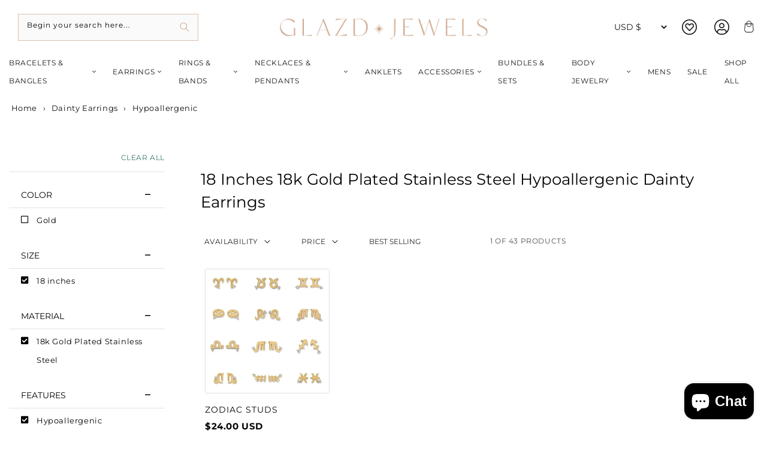

--- FILE ---
content_type: text/javascript
request_url: https://glazdjewels.com/cdn/shop/t/41/assets/global.js?v=19717051393313052961719322234
body_size: 3932
content:
function getFocusableElements(container){return Array.from(container.querySelectorAll("summary, a[href], button:enabled, [tabindex]:not([tabindex^='-']), [draggable], area, input:not([type=hidden]):enabled, select:enabled, textarea:enabled, object, iframe"))}const trapFocusHandlers={};function trapFocus(container,elementToFocus=container){var elements=getFocusableElements(container),first=elements[0],last=elements[elements.length-1];removeTrapFocus(),trapFocusHandlers.focusin=event=>{event.target!==container&&event.target!==last&&event.target!==first||document.addEventListener("keydown",trapFocusHandlers.keydown)},trapFocusHandlers.focusout=function(){document.removeEventListener("keydown",trapFocusHandlers.keydown)},trapFocusHandlers.keydown=function(event){event.code.toUpperCase()==="TAB"&&(event.target===last&&!event.shiftKey&&(event.preventDefault(),first.focus()),(event.target===container||event.target===first)&&event.shiftKey&&(event.preventDefault(),last.focus()))},document.addEventListener("focusout",trapFocusHandlers.focusout),document.addEventListener("focusin",trapFocusHandlers.focusin),elementToFocus.focus()}try{document.querySelector(":focus-visible")}catch{focusVisiblePolyfill()}function focusVisiblePolyfill(){const navKeys=["ARROWUP","ARROWDOWN","ARROWLEFT","ARROWRIGHT","TAB","ENTER","SPACE","ESCAPE","HOME","END","PAGEUP","PAGEDOWN"];let currentFocusedElement=null,mouseClick=null;window.addEventListener("keydown",event=>{navKeys.includes(event.code.toUpperCase())&&(mouseClick=!1)}),window.addEventListener("mousedown",event=>{mouseClick=!0}),window.addEventListener("focus",()=>{currentFocusedElement&&currentFocusedElement.classList.remove("focused"),!mouseClick&&(currentFocusedElement=document.activeElement,currentFocusedElement.classList.add("focused"))},!0)}function pauseAllMedia(){document.querySelectorAll(".js-youtube").forEach(video=>{video.contentWindow.postMessage('{"event":"command","func":"pauseVideo","args":""}',"*")}),document.querySelectorAll(".js-vimeo").forEach(video=>{video.contentWindow.postMessage('{"method":"pause"}',"*")}),document.querySelectorAll("video").forEach(video=>video.pause()),document.querySelectorAll("product-model").forEach(model=>{model.modelViewerUI&&model.modelViewerUI.pause()})}function removeTrapFocus(elementToFocus=null){document.removeEventListener("focusin",trapFocusHandlers.focusin),document.removeEventListener("focusout",trapFocusHandlers.focusout),document.removeEventListener("keydown",trapFocusHandlers.keydown),elementToFocus&&elementToFocus.focus()}function onKeyUpEscape(event){if(event.code.toUpperCase()!=="ESCAPE")return;const openDetailsElement=event.target.closest("details[open]");if(!openDetailsElement)return;const summaryElement=openDetailsElement.querySelector("summary");openDetailsElement.removeAttribute("open"),summaryElement.focus()}class QuantityInput extends HTMLElement{constructor(){super(),this.input=this.querySelector("input"),this.changeEvent=new Event("change",{bubbles:!0}),this.querySelectorAll("button").forEach(button=>button.addEventListener("click",this.onButtonClick.bind(this)))}onButtonClick(event){event.preventDefault();const previousValue=this.input.value;event.target.name==="plus"?this.input.stepUp():this.input.stepDown(),previousValue!==this.input.value&&this.input.dispatchEvent(this.changeEvent)}}customElements.define("quantity-input",QuantityInput);function debounce(fn,wait){let t;return(...args)=>{clearTimeout(t),t=setTimeout(()=>fn.apply(this,args),wait)}}const serializeForm=form=>{const obj={},formData=new FormData(form);for(const key of formData.keys()){const regex=/(?:^(properties\[))(.*?)(?:\]$)/;regex.test(key)?(obj.properties=obj.properties||{},obj.properties[regex.exec(key)[2]]=formData.get(key)):obj[key]=formData.get(key)}return JSON.stringify(obj)};function fetchConfig(type="json"){return{method:"POST",headers:{"Content-Type":"application/json",Accept:`application/${type}`}}}typeof window.Shopify>"u"&&(window.Shopify={}),Shopify.bind=function(fn,scope){return function(){return fn.apply(scope,arguments)}},Shopify.setSelectorByValue=function(selector,value){for(var i=0,count=selector.options.length;i<count;i++){var option=selector.options[i];if(value==option.value||value==option.innerHTML)return selector.selectedIndex=i,i}},Shopify.addListener=function(target,eventName,callback){target.addEventListener?target.addEventListener(eventName,callback,!1):target.attachEvent("on"+eventName,callback)},Shopify.postLink=function(path,options){options=options||{};var method=options.method||"post",params=options.parameters||{},form=document.createElement("form");form.setAttribute("method",method),form.setAttribute("action",path);for(var key in params){var hiddenField=document.createElement("input");hiddenField.setAttribute("type","hidden"),hiddenField.setAttribute("name",key),hiddenField.setAttribute("value",params[key]),form.appendChild(hiddenField)}document.body.appendChild(form),form.submit(),document.body.removeChild(form)},Shopify.CountryProvinceSelector=function(country_domid,province_domid,options){this.countryEl=document.getElementById(country_domid),this.provinceEl=document.getElementById(province_domid),this.provinceContainer=document.getElementById(options.hideElement||province_domid),Shopify.addListener(this.countryEl,"change",Shopify.bind(this.countryHandler,this)),this.initCountry(),this.initProvince()},Shopify.CountryProvinceSelector.prototype={initCountry:function(){var value=this.countryEl.getAttribute("data-default");Shopify.setSelectorByValue(this.countryEl,value),this.countryHandler()},initProvince:function(){var value=this.provinceEl.getAttribute("data-default");value&&this.provinceEl.options.length>0&&Shopify.setSelectorByValue(this.provinceEl,value)},countryHandler:function(e){var opt=this.countryEl.options[this.countryEl.selectedIndex],raw=opt.getAttribute("data-provinces"),provinces=JSON.parse(raw);if(this.clearOptions(this.provinceEl),provinces&&provinces.length==0)this.provinceContainer.style.display="none";else{for(var i=0;i<provinces.length;i++){var opt=document.createElement("option");opt.value=provinces[i][0],opt.innerHTML=provinces[i][1],this.provinceEl.appendChild(opt)}this.provinceContainer.style.display=""}},clearOptions:function(selector){for(;selector.firstChild;)selector.removeChild(selector.firstChild)},setOptions:function(selector,values){for(var i=0,count=values.length;i<values.length;i++){var opt=document.createElement("option");opt.value=values[i],opt.innerHTML=values[i],selector.appendChild(opt)}}};class MenuDrawer extends HTMLElement{constructor(){super(),this.mainDetailsToggle=this.querySelector("details");const summaryElements=this.querySelectorAll("summary");this.addAccessibilityAttributes(summaryElements),navigator.platform==="iPhone"&&document.documentElement.style.setProperty("--viewport-height",`${window.innerHeight}px`),this.addEventListener("keyup",this.onKeyUp.bind(this)),this.addEventListener("focusout",this.onFocusOut.bind(this)),this.bindEvents()}bindEvents(){this.querySelectorAll("summary").forEach(summary=>summary.addEventListener("click",this.onSummaryClick.bind(this))),this.querySelectorAll("button").forEach(button=>button.addEventListener("click",this.onCloseButtonClick.bind(this)))}addAccessibilityAttributes(summaryElements){summaryElements.forEach(element=>{element.setAttribute("role","button"),element.setAttribute("aria-expanded",!1),element.setAttribute("aria-controls",element.nextElementSibling.id)})}onKeyUp(event){if(event.code.toUpperCase()!=="ESCAPE")return;const openDetailsElement=event.target.closest("details[open]");openDetailsElement&&(openDetailsElement===this.mainDetailsToggle?this.closeMenuDrawer(this.mainDetailsToggle.querySelector("summary")):this.closeSubmenu(openDetailsElement))}onSummaryClick(event){const summaryElement=event.currentTarget,detailsElement=summaryElement.parentNode,isOpen=detailsElement.hasAttribute("open");detailsElement===this.mainDetailsToggle?(isOpen&&event.preventDefault(),isOpen?this.closeMenuDrawer(summaryElement):this.openMenuDrawer(summaryElement)):(trapFocus(summaryElement.nextElementSibling,detailsElement.querySelector("button")),setTimeout(()=>{detailsElement.classList.add("menu-opening")}))}openMenuDrawer(summaryElement){setTimeout(()=>{this.mainDetailsToggle.classList.add("menu-opening")}),summaryElement.setAttribute("aria-expanded",!0),trapFocus(this.mainDetailsToggle,summaryElement),document.body.classList.add(`overflow-hidden-${this.dataset.breakpoint}`)}closeMenuDrawer(event,elementToFocus=!1){event!==void 0&&(this.mainDetailsToggle.classList.remove("menu-opening"),this.mainDetailsToggle.querySelectorAll("details").forEach(details=>{details.removeAttribute("open"),details.classList.remove("menu-opening")}),this.mainDetailsToggle.querySelector("summary").setAttribute("aria-expanded",!1),document.body.classList.remove(`overflow-hidden-${this.dataset.breakpoint}`),removeTrapFocus(elementToFocus),this.closeAnimation(this.mainDetailsToggle))}onFocusOut(event){setTimeout(()=>{this.mainDetailsToggle.hasAttribute("open")&&!this.mainDetailsToggle.contains(document.activeElement)&&this.closeMenuDrawer()})}onCloseButtonClick(event){const detailsElement=event.currentTarget.closest("details");this.closeSubmenu(detailsElement)}closeSubmenu(detailsElement){detailsElement.classList.remove("menu-opening"),removeTrapFocus(),this.closeAnimation(detailsElement)}closeAnimation(detailsElement){let animationStart;const handleAnimation=time=>{animationStart===void 0&&(animationStart=time),time-animationStart<400?window.requestAnimationFrame(handleAnimation):(detailsElement.removeAttribute("open"),detailsElement.closest("details[open]")&&trapFocus(detailsElement.closest("details[open]"),detailsElement.querySelector("summary")))};window.requestAnimationFrame(handleAnimation)}}customElements.define("menu-drawer",MenuDrawer);class HeaderDrawer extends MenuDrawer{constructor(){super()}openMenuDrawer(summaryElement){this.header=this.header||document.getElementById("shopify-section-header"),this.borderOffset=this.borderOffset||this.closest(".header-wrapper").classList.contains("header-wrapper--border-bottom")?1:0,document.documentElement.style.setProperty("--header-bottom-position",`${parseInt(this.header.getBoundingClientRect().bottom-this.borderOffset)}px`),setTimeout(()=>{this.mainDetailsToggle.classList.add("menu-opening")}),summaryElement.setAttribute("aria-expanded",!0),trapFocus(this.mainDetailsToggle,summaryElement),document.body.classList.add(`overflow-hidden-${this.dataset.breakpoint}`)}}customElements.define("header-drawer",HeaderDrawer);class ModalDialog extends HTMLElement{constructor(){super(),this.querySelector('[id^="ModalClose-"]').addEventListener("click",this.hide.bind(this)),this.addEventListener("keyup",event=>{event.code.toUpperCase()==="ESCAPE"&&this.hide()}),this.classList.contains("media-modal")?this.addEventListener("pointerup",event=>{event.pointerType==="mouse"&&!event.target.closest("deferred-media, product-model")&&this.hide()}):this.addEventListener("click",event=>{event.target.nodeName==="MODAL-DIALOG"&&this.hide()})}show(opener){this.openedBy=opener;const popup=this.querySelector(".template-popup");document.body.classList.add("overflow-hidden"),this.setAttribute("open",""),popup&&popup.loadContent(),trapFocus(this,this.querySelector('[role="dialog"]')),window.pauseAllMedia()}hide(){document.body.classList.remove("overflow-hidden"),this.removeAttribute("open"),removeTrapFocus(this.openedBy),window.pauseAllMedia()}}customElements.define("modal-dialog",ModalDialog);class ModalOpener extends HTMLElement{constructor(){super();const button=this.querySelector("button");button&&button.addEventListener("click",()=>{const modal=document.querySelector(this.getAttribute("data-modal"));modal&&modal.show(button)})}}customElements.define("modal-opener",ModalOpener);class DeferredMedia extends HTMLElement{constructor(){super();const poster=this.querySelector('[id^="Deferred-Poster-"]');poster&&poster.addEventListener("click",this.loadContent.bind(this))}loadContent(){if(window.pauseAllMedia(),!this.getAttribute("loaded")){const content=document.createElement("div");content.appendChild(this.querySelector("template").content.firstElementChild.cloneNode(!0)),this.setAttribute("loaded",!0),this.appendChild(content.querySelector("video, model-viewer, iframe")).focus()}}}customElements.define("deferred-media",DeferredMedia);class SliderComponent extends HTMLElement{constructor(){if(super(),this.slider=this.querySelector("ul"),this.sliderItems=this.querySelectorAll("li"),this.pageCount=this.querySelector(".slider-counter--current"),this.pageTotal=this.querySelector(".slider-counter--total"),this.prevButton=this.querySelector('button[name="previous"]'),this.nextButton=this.querySelector('button[name="next"]'),!this.slider||!this.nextButton)return;new ResizeObserver(entries=>this.initPages()).observe(this.slider),this.slider.addEventListener("scroll",this.update.bind(this)),this.prevButton.addEventListener("click",this.onButtonClick.bind(this)),this.nextButton.addEventListener("click",this.onButtonClick.bind(this))}initPages(){const sliderItemsToShow=Array.from(this.sliderItems).filter(element=>element.clientWidth>0);this.sliderLastItem=sliderItemsToShow[sliderItemsToShow.length-1],sliderItemsToShow.length!==0&&(this.slidesPerPage=Math.floor(this.slider.clientWidth/sliderItemsToShow[0].clientWidth),this.totalPages=sliderItemsToShow.length-this.slidesPerPage+1,this.update())}update(){!this.pageCount||!this.pageTotal||(this.currentPage=Math.round(this.slider.scrollLeft/this.sliderLastItem.clientWidth)+1,this.currentPage===1?this.prevButton.setAttribute("disabled",!0):this.prevButton.removeAttribute("disabled"),this.currentPage===this.totalPages?this.nextButton.setAttribute("disabled",!0):this.nextButton.removeAttribute("disabled"),this.pageCount.textContent=this.currentPage,this.pageTotal.textContent=this.totalPages)}onButtonClick(event){event.preventDefault();const slideScrollPosition=event.currentTarget.name==="next"?this.slider.scrollLeft+this.sliderLastItem.clientWidth:this.slider.scrollLeft-this.sliderLastItem.clientWidth;this.slider.scrollTo({left:slideScrollPosition})}}customElements.define("slider-component",SliderComponent);class VariantSelects extends HTMLElement{constructor(){super(),this.addEventListener("change",this.onVariantChange)}onVariantChange(){this.updateOptions(),this.updateMasterId(),this.toggleAddButton(!0,"",!1),this.updatePickupAvailability(),this.removeErrorMessage(),this.currentVariant?(this.updateMedia(),this.updateURL(),this.updateVariantInput(),this.renderProductInfo()):(this.toggleAddButton(!0,"",!0),this.setUnavailable())}updateOptions(){this.options=Array.from(this.querySelectorAll("select"),select=>select.value)}updateMasterId(){this.currentVariant=this.getVariantData().find(variant=>!variant.options.map((option,index)=>this.options[index]===option).includes(!1))}updateMedia(){if(!this.currentVariant||!this.currentVariant.featured_media)return;const newMedia=document.querySelector(`[data-media-id="${this.currentVariant.featured_media.id}"]`);if(!newMedia)return;let slideno=newMedia.closest("[data-index-slide]").dataset.slickIndex;$(".product-featured-images-wrapper").slick("slickGoTo",slideno);const modalContent=document.querySelector(`#ProductModal-${this.dataset.section} .product-media-modal__content`),newMediaModal=modalContent.querySelector(`[data-media-id="${this.currentVariant.featured_media.id}"]`),parent=newMedia.parentElement;parent.firstChild!=newMedia&&(modalContent.prepend(newMediaModal),parent.prepend(newMedia),this.stickyHeader=this.stickyHeader||document.querySelector("sticky-header"),this.stickyHeader&&this.stickyHeader.dispatchEvent(new Event("preventHeaderReveal")))}updateURL(){!this.currentVariant||this.dataset.updateUrl==="false"||window.history.replaceState({},"",`${this.dataset.url}?variant=${this.currentVariant.id}`)}updateVariantInput(){document.querySelectorAll(`#product-form-${this.dataset.section}, #product-form-installment`).forEach(productForm=>{const input=productForm.querySelector('input[name="id"]');input.value=this.currentVariant.id,input.dispatchEvent(new Event("change",{bubbles:!0}))})}updatePickupAvailability(){const pickUpAvailability=document.querySelector("pickup-availability");pickUpAvailability&&(this.currentVariant&&this.currentVariant.available?pickUpAvailability.fetchAvailability(this.currentVariant.id):(pickUpAvailability.removeAttribute("available"),pickUpAvailability.innerHTML=""))}removeErrorMessage(){const section=this.closest("section");if(!section)return;const productForm=section.querySelector("product-form");productForm&&productForm.handleErrorMessage()}renderProductInfo(){fetch(`${this.dataset.url}?variant=${this.currentVariant.id}&section_id=${this.dataset.section}`).then(response=>response.text()).then(responseText=>{const id=`price-${this.dataset.section}`,html=new DOMParser().parseFromString(responseText,"text/html"),destination=document.getElementById(id),source=html.getElementById(id),variantPickerDestination=document.querySelector("variant-radios")||document.querySelector("variant-selects"),variantPickerSource=html.querySelector("variant-radios")||html.querySelector("variant-selects");source&&destination&&(destination.innerHTML=source.innerHTML),variantPickerSource&&variantPickerDestination&&(variantPickerDestination.innerHTML=variantPickerSource.innerHTML);const price=document.getElementById(`price-${this.dataset.section}`);price&&price.classList.remove("visibility-hidden");const sku=document.getElementById(`sku-${this.dataset.section}`);sku&&(sku.classList.remove("visibility-hidden"),this.updateSku(html)),this.toggleAddButton(!this.currentVariant.available,window.variantStrings.soldOut)})}updateSku(html){const id=`sku-${this.dataset.section}`,destination=document.getElementById(id),source=html.getElementById(id);source&&destination&&(destination.innerHTML=source.innerHTML)}toggleAddButton(disable=!0,text,modifyClass=!0){const productForm=document.getElementById(`product-form-${this.dataset.section}`);if(!productForm)return;const addButton=productForm.querySelector('[name="add"]'),addButtonText=productForm.querySelector('[name="add"] > span');addButton&&(disable?(addButton.setAttribute("disabled",!0),text&&(addButtonText.textContent=text)):(addButton.removeAttribute("disabled",!1),addButtonText!=null&&(addButtonText.textContent=window.variantStrings.addToCart)))}setUnavailable(){const button=document.getElementById(`product-form-${this.dataset.section}`),addButton=button.querySelector('[name="add"]'),addButtonText=button.querySelector('[name="add"] > span'),price=document.getElementById(`price-${this.dataset.section}`),sku=document.getElementById(`sku-${this.dataset.section}`);addButton&&(sku&&sku.classList.add("visibility-hidden"),addButtonText.textContent=window.variantStrings.unavailable,price&&price.classList.add("visibility-hidden"))}getVariantData(){return this.variantData=this.variantData||JSON.parse(this.querySelector('[type="application/json"]').textContent),this.variantData}}customElements.define("variant-selects",VariantSelects);class VariantRadios extends VariantSelects{constructor(){super()}updateOptions(){const fieldsets=Array.from(this.querySelectorAll("fieldset"));this.options=fieldsets.map(fieldset=>Array.from(fieldset.querySelectorAll("input")).find(radio=>radio.checked).value);var selected_option=fieldsets.map(fieldset=>Array.from(fieldset.querySelectorAll("input")).find(radio=>radio.checked).getAttribute("data-inventory_quantity"));selected_option.length==1?jQuery(".quantity_text").html(selected_option[0]+" "):jQuery(".quantity_text").html(selected_option[1]+" ")}}customElements.define("variant-radios",VariantRadios);
//# sourceMappingURL=/cdn/shop/t/41/assets/global.js.map?v=19717051393313052961719322234
